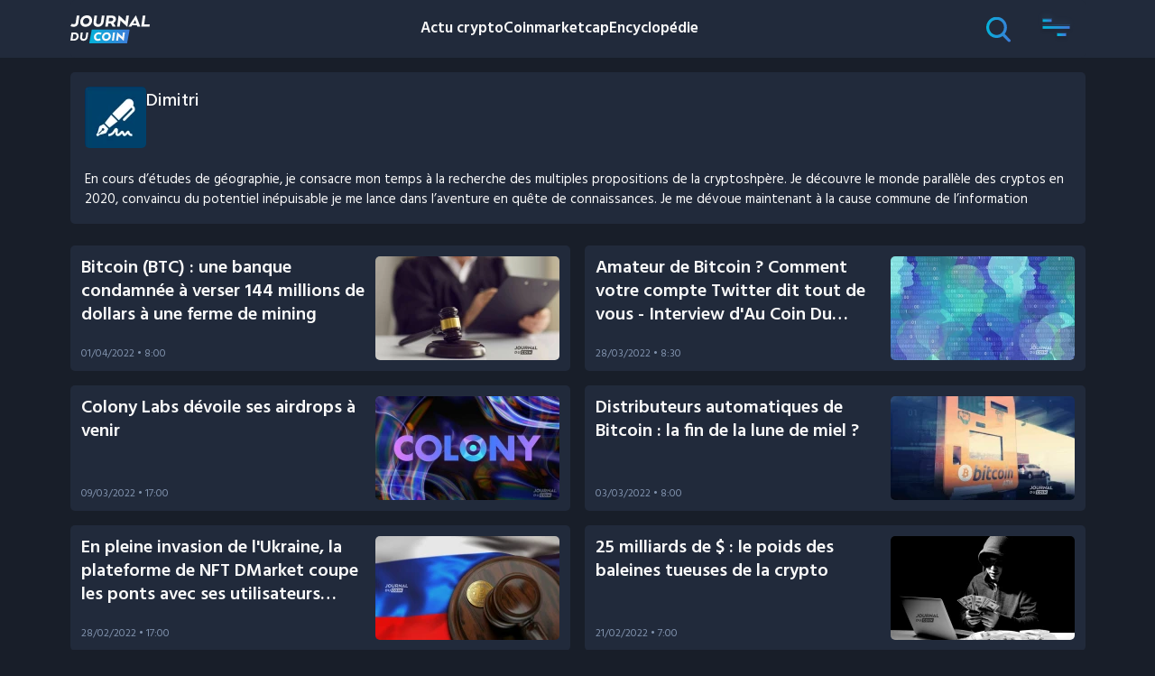

--- FILE ---
content_type: image/svg+xml
request_url: https://journalducoin-com.exactdn.com/app/themes/jdc-sage-10/public/images/icons/svg/menu/kryll3.88fd9d.svg
body_size: 502
content:
<svg width="40" height="40" viewBox="0 0 30 30" fill="none" xmlns="http://www.w3.org/2000/svg">
<mask id="mask0_3274_20878" style="mask-type:luminance" maskUnits="userSpaceOnUse" x="6" y="5" width="17" height="19">
<path d="M19.5149 5.58504C18.4371 6.45387 16.007 8.39607 13.9128 10.0677L12.6105 8.44766C12.1878 7.92093 11.7643 7.3942 11.3398 6.86838C10.4317 5.74795 9.4703 5.18743 8.45545 5.18683C7.23728 5.18683 6.37207 6.30726 6.37207 6.86838V22.3182C6.37207 23.12 7.23819 23.9997 8.45545 23.9997C9.4709 23.9997 10.4326 23.4395 11.3407 22.3191C11.5344 22.0793 11.986 21.5172 12.6114 20.7389C12.9879 20.2701 13.4268 19.7235 13.911 19.1216L19.5159 23.6006C21.3594 24.9609 23.5604 21.9191 22.5613 20.719C21.2318 19.1216 19.381 16.8455 17.5601 14.5937C19.381 12.342 21.2318 10.0668 22.5613 8.46847C23.3387 7.53448 22.2309 5.12981 20.677 5.12891C20.3087 5.12891 19.915 5.26376 19.5159 5.58595" fill="white"/>
</mask>
<g mask="url(#mask0_3274_20878)">
<path d="M8.28844 -0.287273L0.123535 22.7441L21.6391 30.3717L29.804 7.34026L8.28844 -0.287273Z" fill="#8092AD"/>
</g>
<g opacity="0.33">
<mask id="mask1_3274_20878" style="mask-type:luminance" maskUnits="userSpaceOnUse" x="13" y="14" width="6" height="9">
<path d="M18.6311 14.6318H13.9023V22.3174H18.6311V14.6318Z" fill="white"/>
</mask>
<g mask="url(#mask1_3274_20878)">
<mask id="mask2_3274_20878" style="mask-type:luminance" maskUnits="userSpaceOnUse" x="13" y="14" width="6" height="9">
<path d="M13.9019 19.1174L17.5881 14.6348L18.6306 15.995L17.7084 18.5572L17.989 22.3194L13.9019 19.1174Z" fill="white"/>
</mask>
<g mask="url(#mask2_3274_20878)">
<path d="M15.863 12.3053L10.1157 19.1328L16.6698 24.6499L22.4171 17.8223L15.863 12.3053Z" fill="#8092AD"/>
</g>
</g>
</g>
</svg>


--- FILE ---
content_type: image/svg+xml
request_url: https://journalducoin-com.exactdn.com/app/themes/jdc-sage-10/public/images/icons/svg/menu/guides.951085.svg
body_size: 79
content:
<svg xmlns="http://www.w3.org/2000/svg" width="40" height="40" fill="none" viewBox="0 0 40 40">
  <path fill="#3FF91F" d="M33.953 1.786h-23.72a5.172 5.172 0 0 0-3.7 1.569A5.423 5.423 0 0 0 5 7.143v30c0 .284.11.556.307.758.196.2.462.313.74.313h25.116c.277 0 .543-.113.74-.313a1.088 1.088 0 0 0 0-1.516 1.035 1.035 0 0 0-.74-.314H7.093v-.357c0-.852.33-1.67.92-2.273a3.103 3.103 0 0 1 2.22-.941h23.72c.278 0 .544-.113.74-.314.197-.2.307-.473.307-.757V2.857c0-.284-.11-.557-.306-.757a1.034 1.034 0 0 0-.74-.314Zm-1.046 28.571H10.233a5.13 5.13 0 0 0-3.14 1.072V7.143c0-.853.33-1.67.92-2.273a3.103 3.103 0 0 1 2.22-.941h22.674v26.428Z"/>
</svg>
